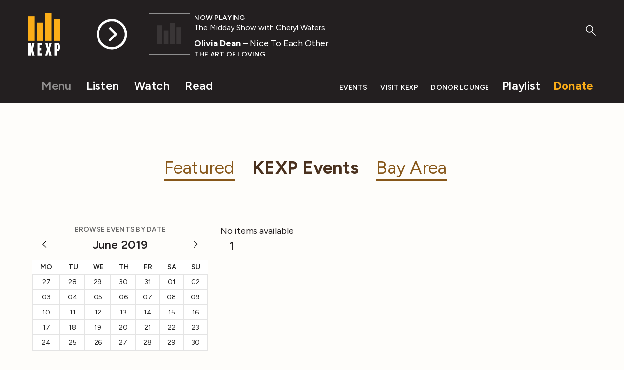

--- FILE ---
content_type: text/html; charset=utf-8
request_url: https://www.kexp.org/events/kexp-events/2019/6/3/?category=in-studio&category=gathering-space&category=book-reading&category=offsite
body_size: 6124
content:



<!DOCTYPE html>

<html lang="en">

<head>
    <!-- Google Tag Manager -->
    <script>(function(w,d,s,l,i){w[l]=w[l]||[];w[l].push({'gtm.start':
    new Date().getTime(),event:'gtm.js'});var f=d.getElementsByTagName(s)[0],
    j=d.createElement(s),dl=l!='dataLayer'?'&l='+l:'';j.async=true;j.src=
    'https://www.googletagmanager.com/gtm.js?id='+i+dl;f.parentNode.insertBefore(j,f);
    })(window,document,'script','dataLayer','GTM-57VG3W');</script>
    <!-- End Google Tag Manager -->


    <meta charset="UTF-8"/>

    <title>
        
        KEXP Events
    </title>

    <meta name="viewport" content="width=device-width, initial-scale=1.0, maximum-scale=1.0, user-scalable=0">
    <meta name="description" content=""/>

    <!--<meta name="keywords" value="" />-->

    <!-- Streamguys Ad Integration -->
    <script type="text/javascript" src="https://synchrobox.adswizz.com/register2.php"></script>
    <script type="text/javascript" src="https://delivery-cdn-cf.adswizz.com/adswizz/js/SynchroClient2.js"></script>

    <link rel="shortcut icon" href="/static/assets/img/favicon.ico"/>
    <link rel="icon" type="image/png" href="/static/assets/img/favicon-32x32.png" sizes="32x32"/>
    <link rel="icon" type="image/png" href="/static/assets/img/favicon-16x16.png" sizes="16x16"/>
    <link rel="apple-touch-icon" href="/static/assets/img/KEXP_ios_safari_152px.png">
    <link rel="stylesheet" href="https://fonts.googleapis.com/css2?family=Figtree">

    <script src="https://ajax.googleapis.com/ajax/libs/jquery/3.1.1/jquery.min.js"></script>
    <script src="https://cdn.jsdelivr.net/npm/jquery.cookie@1.4.1/jquery.cookie.min.js"></script>

    <!-- Google Captcha -->
    <script src='https://www.google.com/recaptcha/api.js'></script>

    

    
    <link rel="stylesheet" href="/static/assets/css/main.css" type="text/css"/>
    
    <script async="async" src="https://www.googletagservices.com/tag/js/gpt.js"></script>
    <script type="text/javascript">
        var googletag = googletag || {};
        googletag.cmd = googletag.cmd || [];
    </script>
    <script>
        // Will hold a mapping of div name -> add slots so that we don't define tags
        // more than we need to do
        var ad_slots = {};
        var unit_slots = {};
        googletag.cmd.push(function () {
            googletag.pubads().enableSingleRequest();
            googletag.pubads().disableInitialLoad();
            googletag.enableServices();
        });
    </script>
</head>

<body>

    <!-- Google Tag Manager (noscript) -->
    <noscript><iframe src="https://www.googletagmanager.com/ns.html?id=GTM-57VG3W"
    height="0" width="0" style="display:none;visibility:hidden"></iframe></noscript>
    <!-- End Google Tag Manager (noscript) -->

    <div class="js-Pjax" id="should-be-in-head">
         
        

    </div>


    

    
<header id="global-header" class="GlobalHeader">

  <div class="GlobalHeader-backgroundContainer">
    <div class="GlobalHeader-backgroundImage" data-player-meta="artwork-background"></div>
  </div>

  <div class="PlayerProgress">
    <div data-player-progress class="PlayerProgress-inner"></div>
  </div> <!-- end .PlayerProgress -->

  <div class="Container">
    <a href="/" class="GlobalHeader-logoLink">
      <img src="/static/assets/img/logo-header.svg" width="80" alt="KEXP">
    </a> <!-- end .GlobalHeader-logoLink -->

    <a href="/" class="GlobalHeader-smallLogoLink">
      <img src="/static/assets/img/logo-header.svg" width="80" alt="KEXP">
    </a> <!-- end .GlobalHeader-smallLogoLink -->

    <nav class="PrimaryNav">
      <ul>
        <li class="PrimaryNav-item MenuOpenLink">
          <a href="#" class="has-hamburger" data-open-modal-menu>
            <span class="Hamburger">
              <span class="Hamburger-box">
                <span class="Hamburger-inner"></span>
              </span>
            </span>
            Menu
          </a>
        </li>
        <li class="PrimaryNav-item"><a href="/listen">Listen</a></li>
        <li class="PrimaryNav-item"><a href="/watch">Watch</a></li>
        <li class="PrimaryNav-item"><a href="/read">Read</a></li>
      </ul>
    </nav> <!-- end .PrimaryNav -->

    <nav class="SecondaryNav">
      <ul>
        <li class="SecondaryNav-item"><a href="/events">Events</a></li>
        <li class="SecondaryNav-item"><a href="/visit">Visit KEXP</a></li>
        <li class="SecondaryNav-item"><a href="/donor-lounge/">Donor Lounge</a></li>
        <li class="SecondaryNav-item SecondaryNav-item--secondary-highlighted"><a href="/playlist">Playlist</a></li>
        <li class="SecondaryNav-item SecondaryNav-item--highlighted"><a href="/donate">Donate</a></li>
        <li class="SecondaryNav-item MenuOpenLink MenuOpenLink--mobile">
          <a href="#" class="has-hamburger" data-open-modal-menu>
            <span class="Hamburger">
              <span class="Hamburger-box">
                <span class="Hamburger-inner"></span>
              </span>
            </span>
            Menu
          </a>
        </li>
      </ul>
    </nav> <!-- end .SecondaryNav -->

    <a href="/ksearch" class="GlobalHeader-searchButton">
      <svg width="49px" height="53px" viewBox="0 0 49 53" version="1.1" xmlns="http://www.w3.org/2000/svg" xmlns:xlink="http://www.w3.org/1999/xlink">
        <g stroke="none" stroke-width="1" fill="none" fill-rule="evenodd">
          <g class="GlobalHeader-searchButtonFill" fill="#8e8e8e">
            <path d="M45.2686882,51.4739952 L27.9,32.9 C27.1,32.1 27.1,30.8 27.9,30.1 C28.7,29.3 30,29.3 30.7,30.1 L48.0686882,48.6739952 C48.8686882,49.4739952 48.8686882,50.7739952 48.0686882,51.4739952 C47.6686882,51.8739952 47.1686882,52.0739952 46.6686882,52.0739952 C46.1686882,52.0739952 45.6686882,51.8739952 45.2686882,51.4739952 Z" id="Shape"></path>
            <path d="M18.3,36.7 C8.2,36.7 0,28.6 0,18.6 C0,8.6 8.2,0.5 18.3,0.5 C28.4,0.5 36.6,8.6 36.6,18.6 C36.6,28.6 28.4,36.7 18.3,36.7 L18.3,36.7 Z M18.3,4.5 C10.4,4.5 4,10.8 4,18.6 C4,26.4 10.4,32.7 18.3,32.7 C26.2,32.7 32.6,26.4 32.6,18.6 C32.6,10.8 26.2,4.5 18.3,4.5 L18.3,4.5 Z" id="Shape"></path>
          </g>
        </g>
      </svg>
    </a> <!-- end .GlobalHeader-searchButton -->

    <div class="Player" data-player>
      <div id="jwplayer-container"></div>
      <div class="Player-cta">
        
        <button data-play-stream data-playable data-stream-source="livestream" class="Player-ctaHeadline">Listen Live</button>
        <button data-play-button class="Player-ctaButton" aria-label="Play Stream">
          <svg class="Player-playIcon" width="65" height="65" viewBox="0 0 66 66" version="1.1" xmlns="http://www.w3.org/2000/svg" xmlns:xlink="http://www.w3.org/1999/xlink">
            <g stroke="none" stroke-width="1" fill="none" fill-rule="evenodd">
              <g class="Player-ctaButtonFill" fill="#000000">
                <path d="M32.92,0.33 C14.9278648,0.330000848 0.341841956,14.9145326 0.340001705,32.9066677 C0.338161454,50.8988028 14.9212005,65.486318 32.9133354,65.4899993 C50.9054702,65.4936807 65.4944776,50.9121344 65.5,32.92 C65.4834701,14.9317947 50.9081993,0.352050299 32.92,0.33 L32.92,0.33 Z M32.92,60.5 C17.6879866,60.5 5.34,48.1520134 5.34,32.92 C5.34,17.6879866 17.6879866,5.34 32.92,5.34 C48.1520134,5.34 60.5,17.6879866 60.5,32.92 C60.4834659,48.1451595 48.1451595,60.4834659 32.92,60.5 L32.92,60.5 Z" id="Shape"></path>
                <polygon points="29.28 17.16 25.94 20.51 38.16 32.73 25.46 45.42 28.83 48.79 41.52 36.1 41.55 36.13 44.91 32.78"></polygon>
              </g>
            </g>
          </svg>

          <svg class="Player-pauseIcon" width="65px" height="65px" viewBox="0 0 66 66" version="1.1" xmlns="http://www.w3.org/2000/svg" xmlns:xlink="http://www.w3.org/1999/xlink">
            <g stroke="none" stroke-width="1" fill="none" fill-rule="evenodd">
              <g class="Player-ctaButtonFill" fill="#000000">
                <path d="M32.92,0.34 C14.9278648,0.340000848 0.341841956,14.9245326 0.340001705,32.9166677 C0.338161454,50.9088028 14.9212005,65.496318 32.9133354,65.4999993 C50.9054702,65.5036807 65.4944776,50.9221344 65.5,32.93 C65.4834701,14.9417947 50.9081993,0.362050299 32.92,0.34 L32.92,0.34 Z M32.92,60.51 C17.6879866,60.51 5.34,48.1620134 5.34,32.93 C5.34,17.6979866 17.6879866,5.35 32.92,5.35 C48.1520134,5.35 60.5,17.6979866 60.5,32.93 C60.4834659,48.1551595 48.1451595,60.4934659 32.92,60.51 L32.92,60.51 Z" id="Shape"></path>
                <rect x="24.31" y="19.86" width="4.62" height="26.13"></rect>
                <rect x="36.9" y="19.86" width="4.62" height="26.13"></rect>
              </g>
            </g>
          </svg>
        </button> <!-- end .Player-ctaButton -->
      </div> <!-- end .Player-cta -->
      <div class="Player-coverImageContainer">
        <img class="Player-coverImagePlaceholder" src="/static/assets/img/bars-white.svg" alt="">
        <div class="SquareImage">
          <img class="Player-coverImage SquareImage-image" width="84" data-player-meta="artwork" src="" alt="">
        </div>
      </div>
      <div class="Player-meta" data-show-lookup-url="/show_url/" data-search-url="/search/">
      <div class="Player-status"><div class="Player-desktop-status">Now Playing<span data-player-meta="archive_indicator"></span></div><span data-player-meta="archive_time"></span></div>
        <a href="#" class="Player-show" data-player-meta="show_name"></a>
        <div class="Player-title"><a href="#" data-player-meta="artist_name"></a><span data-player-meta="song_title"></span> </div>
        <div class="Player-album" data-player-meta="album_name"></div>
      </div> <!-- end .Player-meta -->
    </div> <!-- end .Player -->

  </div> <!-- end .Container -->

    <!-- AdsWiz fallback iframe -->
    <div id="AdWizzFrame">
        <noscript>
            <iframe id="adw_1" name="adw_1" width="310" height="260" src="https://streamguys.deliveryengine.adswizz.com/www/delivery/afr.php?zoneid=596&tags=&context=fHA6MTA3MDM=&cb=0.6717215053585595" frameborder="0" scrolling="no"></iframe>
        </noscript>
    </div>

    <!-- Adswizz Header -->
    <div id="companion-banner" class="kexp-responsive kexp-banner kexp-banner-parent" style="display: none; text-align: center;">

        <!-- Fallback Banner -->
        <div id="companion-banner-wrapper" class="kexp-responsive" >
            <a id="companion-banner-default" href="">
                <div class="kexp-banner-inner">
                    <img id="img-support-kexp" src=""/>
                </div>
            </a>
        </div>

    </div> <!-- End Adswizz Header -->

    <!-- AdsWizz Hidden -->
    <input type="hidden" id="hidden-adswizz" value="true">

</header> <!-- end #global-header -->

<div id="modal-menu" class="ModalMenu">
  <div class="ModalMenu-inner">

    <a class="ModalMenu-close" href="#" data-close-modal-menu>
      Close
      <svg class="ModalMenu-closeIcon" width="14" height="14" viewBox="0 0 14 14" version="1.1" xmlns="http://www.w3.org/2000/svg" xmlns:xlink="http://www.w3.org/1999/xlink">
        <g stroke="none" stroke-width="1" fill="none" fill-rule="evenodd">
          <g class="ModalMenu-closeIconStroke" transform="translate(1.000000, 0.000000)" stroke="#000000" stroke-width="2">
            <g transform="translate(0.000000, 0.637800)">
              <path d="M0,12.3622 L12,0.3622" id="path2985"></path>
              <path d="M0,0.3622 L12,12.3622" id="path2985-1"></path>
            </g>
          </g>
        </g>
      </svg>
    </a> <!-- end ModalMenu-close -->

    <nav class="ModalMenu-nav">
      <ul class="PlainList">
        
        <form action="/ksearch" method="GET" class="ModalMenu-mobileOnly SearchField u-mb1">
          <label class="u-visualHidden" for="modal_menu_search_idq">Search</label>
          <input type="search" name="q" class="SearchField-input" placeholder="Search KEXP" id="modal_menu_search_idq">
          <input class="SearchField-submit" type="submit" value="Search">
        </form>
        <div class="ModalMenu-mobileOnly">
          <li><a href="/listen">Listen</a></li>
          <li><a href="/watch">Watch</a></li>
          <li><a href="/read">Read</a></li>
          <hr>
          <li><a href="/events">Events</a></li>
          <li><a href="/visit">Visit KEXP</a></li>
          <li><a href="/donor-lounge/">Donor Lounge</a></li>
          <hr>
        </div> <!-- end ModalMenu-mobileOnly -->
        <li><a href="/playlist">Playlist</a></li>
        <li><a href="/archive">Streaming Archive</a></li>
        <li><a href="/podcasts">Podcasts</a></li>
        <hr>
        <li><a href="/shows">Shows</a></li>
        <li><a href="/schedule">Schedule</a></li>
        <li><a href="/djs">DJs</a></li>
        <li><a href="/charts">Charts</a></li>
        <li><a href="/read?category=reviews">Reviews</a></li>
        <li><a href="/education">Education</a></li>
        <li><a href="/sponsor-kexp">Sponsor KEXP</a></li>
        <li><a href="/about">About KEXP</a></li>

      </ul> <!-- end .PlainList -->

    </nav> <!-- end .ModalMenu-nav -->

  </div> <!-- end .ModalMenu.inner -->

</div> <!-- end #modal-menu.ModalMenu -->


    

    
    
        <div class="DriveWrapper">
    
    





<section class="None " >
    <div class="Container ">
      
        
      
    </div>
  </section>



    

<div class="PageWrapper" data-page="events" data-event-filter="?category=in-studio&amp;category=gathering-space&amp;category=book-reading&amp;category=offsite">

  <section>
    <div class="Container">
      <div >

<ul class="InlineMenu InlineMenu--big u-textCenter">
  
    <li>
      
        <a href="/events/">Featured</a>

      
    </li>
  
    <li>
      
          
            <a class=InlineMenu-current RoundedButton--black href="/events/kexp-events/">KEXP Events</a>

          
      
    </li>
  
    <li>
      
        <a href="/events/bayarea/">Bay Area</a>

      
    </li>
  
</ul>
</div>

    </div> <!-- end .Container -->
    <div class="Container">
    <div class="u-grid-row">
        <div class="u-grid-col
                    u-grid-sm-col12
                    u-grid-md-col4
                    u-grid-lg-col4
                    u-textCenter
                    aldryn-events aldryn-events-sidebar">
            
    
    <div class="aldryn-events-calendar">
        


    
        <h5>Browse Events by Date</h5>
        <div class="events-calendar js-events-calendar rd-container"
            data-url="/events/kexp-events/get-dates/"
            data-pk=""
            data-error="There was a problem accessing the calendar, please try again.">

            <h3>June 2019</h3>
            <p class="controls clearfix">
                <a href="#" class="rd-back js-trigger" data-direction="previous"></a>
                <a href="#" class="rd-next js-trigger" data-direction="next"></a>
            </p>
            


<table class="table table-calendar"
        data-month-numeric="6"
        data-month="June"
        data-year="2019"><tr class="header"><th>Mo</th><th>Tu</th><th>We</th><th>Th</th><th>Fr</th><th class="weekend">Sa</th><th class="weekend">Su</th></tr><tr><td class="disabled"><span>27</span></td><td class="disabled"><span>28</span></td><td class="disabled"><span>29</span></td><td class="disabled"><span>30</span></td><td class="disabled"><span>31</span></td><td class="weekend"><span>01</span></td><td class="weekend"><span>02</span></td></tr><tr><td><span>03</span></td><td><span>04</span></td><td><span>05</span></td><td><span>06</span></td><td><span>07</span></td><td class="weekend"><span>08</span></td><td class="weekend"><span>09</span></td></tr><tr><td><span>10</span></td><td><span>11</span></td><td><span>12</span></td><td><span>13</span></td><td><span>14</span></td><td class="weekend"><span>15</span></td><td class="weekend"><span>16</span></td></tr><tr><td><span>17</span></td><td><span>18</span></td><td><span>19</span></td><td><span>20</span></td><td><span>21</span></td><td class="weekend"><span>22</span></td><td class="weekend"><span>23</span></td></tr><tr><td><span>24</span></td><td><span>25</span></td><td><span>26</span></td><td><span>27</span></td><td><span>28</span></td><td class="weekend"><span>29</span></td><td class="weekend"><span>30</span></td></tr><tr><td class="disabled"><span>01</span></td><td class="disabled"><span>02</span></td><td class="disabled"><span>03</span></td><td class="disabled"><span>04</span></td><td class="disabled"><span>05</span></td><td class="weekend disabled"><span>06</span></td><td class="weekend disabled"><span>07</span></td></tr></table>

        </div>
    




    </div>

            <div class="u-mt2">
              <h5>Made possible in part by BECU:</h5>

<p><br>
<a href="https://www.becu.org/everyday-banking/debit-card/kexp?utm_source=kexp&amp;utm_medium=display&amp;utm_campaign=affinity_2025_kexp&amp;utm_term=partner_content&amp;utm_content=studiopage" target="_blank"><img alt="BECU Partner Logo Image" height="250" src="/media/filer_public_thumbnails/filer_public/b0/26/b0265c9f-f1e7-457d-ab9c-d09a0267406a/becu_24_kexp_partner_assets_gdn_banner_300x250_v1-targeting.jpg__300x250_q85_crop_subsampling-2_upscale.jpg" width="300"></a></p>
              
              <div class='u-mt1'>
                <ul class="ListMenu">
                  
                    
                      <ul class="ListMenu u-ml1">
                    
                    <li>
                      
                      <a class="ContentFilter" href="/events/kexp-events/2019/6/3/?category=in-studio&amp;category=gathering-space&amp;category=book-reading&amp;category=offsite&amp;category=artist-education">
                        <label for="artist-education">
                          <input type="checkbox" name="filter__category" value="artist-education" id="artist-education">
                          Artist Education
                        </label>
                      </a>
                    </li>
                    
                  
                    
                    <li>
                      
                      <a class="ContentFilter" href="/events/kexp-events/2019/6/3/?category=in-studio&amp;category=gathering-space&amp;category=offsite">
                        <label for="book-reading">
                          <input checked="" type="checkbox" name="filter__category" value="book-reading" id="book-reading">
                          Book Reading
                        </label>
                      </a>
                    </li>
                    
                  
                    
                    <li>
                      
                      <a class="ContentFilter" href="/events/kexp-events/2019/6/3/?category=in-studio&amp;category=book-reading&amp;category=offsite">
                        <label for="gathering-space">
                          <input checked="" type="checkbox" name="filter__category" value="gathering-space" id="gathering-space">
                          Gathering Space
                        </label>
                      </a>
                    </li>
                    
                  
                    
                    <li>
                      
                      <a class="ContentFilter" href="/events/kexp-events/2019/6/3/?category=gathering-space&amp;category=book-reading&amp;category=offsite">
                        <label for="in-studio">
                          <input checked="" type="checkbox" name="filter__category" value="in-studio" id="in-studio">
                          In-studio
                        </label>
                      </a>
                    </li>
                    
                  
                    
                      <ul class="ListMenu u-ml1">
                    
                    <li>
                      
                      <a class="ContentFilter" href="/events/kexp-events/2019/6/3/?category=in-studio&amp;category=gathering-space&amp;category=book-reading&amp;category=offsite&amp;category=broadcast-only">
                        <label for="broadcast-only">
                          <input type="checkbox" name="filter__category" value="broadcast-only" id="broadcast-only">
                          Broadcast Only
                        </label>
                      </a>
                    </li>
                    
                  
                    
                    <li>
                      
                      <a class="ContentFilter" href="/events/kexp-events/2019/6/3/?category=in-studio&amp;category=gathering-space&amp;category=book-reading&amp;category=offsite&amp;category=public">
                        <label for="public">
                          <input type="checkbox" name="filter__category" value="public" id="public">
                          Public
                        </label>
                      </a>
                    </li>
                    
                      </ul>
                    
                  
                    
                    <li>
                      
                      <a class="ContentFilter" href="/events/kexp-events/2019/6/3/?category=in-studio&amp;category=gathering-space&amp;category=book-reading">
                        <label for="offsite">
                          <input checked="" type="checkbox" name="filter__category" value="offsite" id="offsite">
                          Offsite
                        </label>
                      </a>
                    </li>
                    
                      </ul>
                    
                  
                </ul>
              </div>
              
              

  


  
  
    <div class="Ad u-mb05"><div class="Ad DFP-Ad-New u-noMobile u-mt2"
             data-ad-unit="MR_Run-Of-Site_300x250"
             data-ad-size-name=""
             
             style="width:300px;height:250px;"></div></div><!-- end .u-textCenter -->
  

            </div>
        </div>
        <div class="u-grid-col
                    u-grid-sm-col12
                    u-grid-md-col8
                    u-grid-lg-col8
                    aldryn aldryn-events">
                
                
    
    

    
    <div class="aldryn-events-list">
        
        
            <p class="well">No items available</p>
        
    </div>

    <div class="aldryn-events-pagination">
        





<ul class="Pagination InlineMenu--medium">
    

    

    <li class="active"><span>1</span></li>

    

    
    

</ul>



    </div>

              </div>
          </div>
      </div>
    </div>
  </section>
  </div> <!-- end .PageWrapper -->


    
        </div>
    

    

    
<div class="GlobalFooter">
  <div class="Container">
    <div class="GlobalFooter-logo">
      <img width="81" height="97" src="/static/assets/img/logo-footer.svg" alt="KEXP Logo">
      <h5>LISTENER-POWERED KEXP &#8211; WHERE THE MUSIC MATTERS</h5>
    </div>
    <div class="GlobalFooter-socialLinks">
      <ul>
        <li>
          <a href="https://www.facebook.com/kexp.fm" target="_blank">
            <img src="/static/assets/img/icons/facebook.svg" alt="KEXP on Facebook">
          </a>
        </li>
        <li>
          <a href="https://instagram.com/kexp" target="_blank">
            <img src="/static/assets/img/icons/instagram.svg" alt="KEXP on Instagram">
          </a>
        </li>
        <li>
          <a href="https://youtube.com/user/kexpradio" target="_blank">
            <img src="/static/assets/img/icons/youtube.svg" alt="KEXP on YouTube">
          </a>
        </li>
        <li>
          <a href="https://www.tiktok.com/@kexp.fm" target="_blank">
            <img src="/static/assets/img/icons/tiktok.svg" alt="KEXP on TikTok">
          </a>
        </li>
      </ul>
    </div>
    <nav class="GlobalFooter-primaryNav">
      <!-- Get page urls (w/o breaking if they don't exist) -->
      
      
      
      
      
      <ul>
        <li><a href="/about">About</a></li>
        <li><a href="/donor-lounge/">Support KEXP</a></li>
        <li><a href="/sponsor-kexp/">Sponsor KEXP</a></li>
        <li><a href="/community-partnerships/">Community</a></li>
        <li><a href="/volunteers/">Volunteers</a></li>
        <li><a href="/internships/">Internships</a></li>
        <li><a href="/jobs">Jobs</a></li>
        <li><a href="/contact/">Contact</a></li>
      </ul>
    </nav>
    <nav class="GlobalFooter-secondaryNav">
      <ul>
        
        
        <li><a href="/terms-and-conditions/">Terms of Use</a></li>
        <li><a href="/privacy-policy/">Privacy Policy</a></li>
        <li><a href="https://publicfiles.fcc.gov/fm-profile/kexp-fm">FCC Public File</a></li>
        <li><a href="/help">Help</a></li>
      </ul>
    </nav>
  </div>
</div>



    <div class="js-Pjax" id="load-js-for-page">
        
        <script src="/static/js/addons/cl.events.js"></script>

    </div>

    <div class="js-Pjax" id="ad-templates">
        
        <template id="mobile-ad-template">
            <div class="u-grid-col u-tinyOnly">
                

  


  
  
    <div class="Ad u-mb05"><div class="Ad DFP-Ad-New"
             data-ad-unit="MR_Run-Of-Site_300x250"
             data-ad-size-name=""
             data-ad-mobile="True" 
             style="width:300px;height:250px;"></div></div><!-- end .u-textCenter -->
  

            </div>
        </template>
        
    </div>

    <script src="/static/vendor/jwplayer/jwplayer.js"></script>
    <script src="/static/vendor/moment/moment.js"></script>
    <script>jwplayer.key="he/p2qVf1tP5R34IL9xJdRVkuIYVHLQMJ6tXscYHkxTyu9JR";</script>
    <script src="/static/assets/js/main.js"></script>
    <script src="/static/assets/js/featherlight.min.js"></script>
    <script src="https://cdnjs.cloudflare.com/ajax/libs/typeahead.js/0.11.1/typeahead.bundle.min.js"></script>

    <!-- Ad Blocker -->
    <script src="/static/assets/js/ads.js"></script>


    </body>

</html>


--- FILE ---
content_type: text/html; charset=utf-8
request_url: https://www.google.com/recaptcha/api2/aframe
body_size: -102
content:
<!DOCTYPE HTML><html><head><meta http-equiv="content-type" content="text/html; charset=UTF-8"></head><body><script nonce="4IPuNd39V5mZL_cHhgM1JA">/** Anti-fraud and anti-abuse applications only. See google.com/recaptcha */ try{var clients={'sodar':'https://pagead2.googlesyndication.com/pagead/sodar?'};window.addEventListener("message",function(a){try{if(a.source===window.parent){var b=JSON.parse(a.data);var c=clients[b['id']];if(c){var d=document.createElement('img');d.src=c+b['params']+'&rc='+(localStorage.getItem("rc::a")?sessionStorage.getItem("rc::b"):"");window.document.body.appendChild(d);sessionStorage.setItem("rc::e",parseInt(sessionStorage.getItem("rc::e")||0)+1);localStorage.setItem("rc::h",'1769114855901');}}}catch(b){}});window.parent.postMessage("_grecaptcha_ready", "*");}catch(b){}</script></body></html>